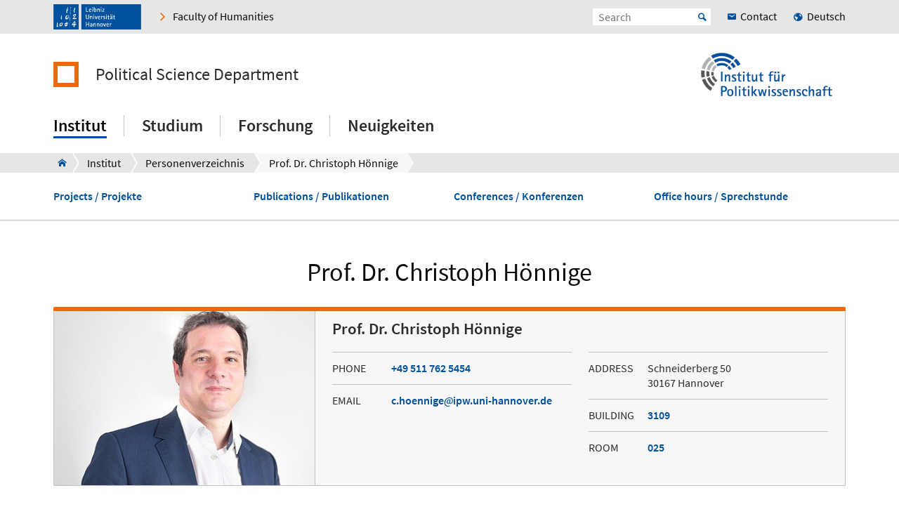

--- FILE ---
content_type: text/html; charset=utf-8
request_url: https://www.ipw.uni-hannover.de/en/institut/personenverzeichnis/christoph-hoennige
body_size: 13391
content:
<!DOCTYPE html>
<html xmlns="http://www.w3.org/1999/xhtml" xml:lang="en" lang="en" class="js pl">
<head>

<meta charset="utf-8">
<!-- 
	This website is powered by TYPO3 - inspiring people to share!
	TYPO3 is a free open source Content Management Framework initially created by Kasper Skaarhoj and licensed under GNU/GPL.
	TYPO3 is copyright 1998-2026 of Kasper Skaarhoj. Extensions are copyright of their respective owners.
	Information and contribution at https://typo3.org/
-->


<link rel="shortcut icon" href="/fileadmin/site-templates/logos/luh_logo_196.png" type="image/png">
<title>Prof. Dr. Christoph Hönnige  – Political Science Department – Leibniz University Hannover</title>
<meta name="generator" content="TYPO3 CMS" />
<meta name="robots" content="index,follow" />
<meta name="viewport" content="width=device-width, initial-scale=1.0" />
<meta property="og:site_name" content="Leibniz Universität Hannover" />
<meta name="twitter:card" content="summary" />


<link rel="stylesheet" type="text/css" href="/typo3temp/assets/css/c95887218e.css?1755787437" media="all">
<link rel="stylesheet" type="text/css" href="/typo3conf/ext/t3luhepv/Resources/Public/Css/t3luhepv-min.css?1765176835" media="all">
<link rel="stylesheet" type="text/css" href="/typo3conf/ext/t3luhpublications/Resources/Public/Css/t3luhpublications-min.css?1718704214" media="all">
<link rel="stylesheet" type="text/css" href="/typo3conf/ext/t3luhresprojects/Resources/Public/Css/t3luhresproject-min.css?1728387542" media="all">
<link rel="stylesheet" type="text/css" href="/typo3conf/ext/t3luhunisearch/Resources/Public/css/t3luhunisearch-min.css?1730111149" media="all">
<link rel="stylesheet" type="text/css" href="/typo3conf/ext/luh_website/Resources/Public/Build/Css/faculty_philosophie.min.css?1764766615" media="all">




<script src="/typo3conf/ext/luh_website/Resources/Public/Build/JavaScript/app.min.js?1764766615"></script>



<title>Prof. Dr. Christoph Hönnige&nbsp;&ndash;&nbsp;Political Science Department&nbsp;&ndash;&nbsp;Leibniz University Hannover</title>
<link rel="apple-touch-icon" href="/fileadmin/site-templates/logos/luh_logo_196.png">
<link rel="canonical" href="https://www.ipw.uni-hannover.de/en/institut/personenverzeichnis/christoph-hoennige"/>


<meta name="access" content="default">
</head>
<body>


<div class="off-canvas-wrapper">
	<div class="off-canvas-content" data-off-canvas-content>

		


		<div class="o-shaded">
			
	<div class="row c-topbar c-topbar--big" style="position: static">
		<div class="column c-topbar__element">
			

			
				
						<a href="http://www.uni-hannover.de" title="Leibniz Universität Hannover" class="c-topbar__item">
							<img class="c-logo__image" alt="Leibniz Universität Hannover" src="/typo3conf/ext/luh_website/Resources/Public/Images/Logo/luh_logo.svg" width="125" height="36" />
						</a>
					
			

			

			


	

			<a href="https://www.phil.uni-hannover.de/en/" class="c-link u-icon u-icon--arrow-right show-for-small-only c-topbar__item c-topbar__link c-topbar__link--theme">
				<span>
					Faculty
				</span>
			</a>

			<a href="https://www.phil.uni-hannover.de/en/" title="Faculty of Humanities" class="c-link u-icon u-icon--arrow-right show-for-medium c-topbar__item c-topbar__link c-topbar__link--theme">
				<span>Faculty of Humanities</span>
			</a>

		


			

			
		</div>

		<div class="columns shrink c-topbar__element c-topbar__element--right align-right">
			
				


		
				


    
        
            
                    <a href="/de/institut/personenverzeichnis/christoph-hoennige" role="menuitem" tabindex="0"
                       class="show-for-small-only c-link c-topbar__item
                c-topbar__item--align-right u-icon u-icon--earth2 c-topbar__link">Deutsch</a>
                
        
    

			
	
			

			
	<div class="c-topbar__item c-topbar__item--align-right" role="search">
		<form method="get" name="searchform" action="/en/search">

			<label for="search-open" class="c-searchbox__label c-topbar__link u-icon u-icon--search hide-for-medium" aria-label="Open search" tabindex="-1"></label>

			<input id="search-open" class="c-searchbox--icon" aria-label="Open search" type="checkbox">

			<div class="c-searchbox o-brand">
				<input class="c-searchbox__input searchfield t3luhunisearch_textfield"
				       placeholder="Search"
				       type="text"
				       name="tx_t3luhunisearch_search[input_name_searchstring]">
				<button type="submit" class="c-searchbox__button" aria-label="Suche starten">Start</button>
			</div>
		</form>
	</div>



			
				<a href="/en/institut/kontakt-und-anfahrt" class="c-link c-topbar__item c-topbar__item--align-right show-for-xlarge c-topbar__link c-link--contact"><span>Contact</span></a>
			

			


		
				


    
        
            
                    <a href="/de/institut/personenverzeichnis/christoph-hoennige" role="menuitem" tabindex="0"
                       class="show-for-medium c-link c-topbar__item
                c-topbar__item--align-right u-icon u-icon--earth2 c-topbar__link">Deutsch</a>
                
        
    

			
	
		</div>
	</div>

		</div>
	






		<header class="row">
	<div class="column small-12">
		<div class="c-header c-header--decentral">

			<div class="c-identity">
				
					<div class="c-identity__title small-order-2">
						
		<a href="/en/" class="c-identity__square c-identity__square--empty
			
			c-identity__square--hide">
		</a>
	



		<a href="/en/" class="c-identity__text">
			Political Science Department
		</a>
	

					</div>
				

				
					
	<a href="/en/" class="c-identity__logo small-order-1 xlarge-order-2">
		<img class="c-identity__image" title="Logo Political Science Department" alt="Logo Political Science Department" src="/fileadmin/site-templates/logos/ipw/ipw_logo.png" width="700" height="249" />
	</a>

				
			</div>

			<div class="c-header__menu">
				<a href="#" class="c-burger c-burger--decentral" data-toggle="offCanvas" aria-label="Open menu" tabindex="0">
	<svg role="img" shape-rendering="crispEdges">
		<use xlink:href="/typo3conf/ext/luh_website/Resources/Public/Images/Icon/menu7.svg#icon-menu7"></use>
	</svg>
</a>

				


		<nav class="c-navigation-main c-navigation-main--full-width">
			
	
		
			
					
							<div class="c-navigation-main__item is-first   c-navigation-main__item--is-active"
								 data-dropdown-trigger="main-navigation-1331" tabindex="0" aria-haspopup="true">
								<span class="c-navigation-main__link">Institut</span>
							</div>
							<div class="c-dropdown c-dropdown--menu o-shaded show-for-large" data-dropdown-selector="main-navigation-1331" aria-label="submenu">
								<div class="c-dropdown__container">
									<div class="c-section-menu__header">
										<div class="row c-section-menu__header-content">
											<div class="column medium-3 c-section-menu">
												<div class="c-dropdown__title">Institut</div>
											</div>
											<div class="column medium-3 c-section-menu">
												<a href="/en/institut" class="c-link--overview u-icon u-icon--stack-empty"><span>go to overview</span></a>
											</div>
											<div class="column medium-3 c-section-menu"></div>
											<div class="column medium-3 c-section-menu">
												<button class="c-button--close float-right" data-dropdown-close="main-navigation" tabindex="-1">
													Close menu
												</button>
											</div>
											<div class="c-section-menu__border"></div>
										</div>
									</div>

									<div class="row c-section-menu__content">
										
											
<div class="columns small-3 c-section-menu">
	
		
			<a href="/en/institut/personenverzeichnis" class="c-section-menu__link u-text--hyphens c-section-menu__link--is-active" tabindex="0">
				<span>Personenverzeichnis</span>
			</a>
		
	
		
	
		
	
		
	
		
			<a href="/en/institut/alumni" class="c-section-menu__link u-text--hyphens" tabindex="0">
				<span>Alumni</span>
			</a>
		
	
		
	
</div>
											
<div class="columns small-3 c-section-menu">
	
		
	
		
			<a href="/en/institut/vorstand" class="c-section-menu__link u-text--hyphens" tabindex="0">
				<span>Vorstand</span>
			</a>
		
	
		
	
		
	
		
	
		
			<a href="/en/institut/kontakt-und-anfahrt" class="c-section-menu__link u-text--hyphens" tabindex="0">
				<span>Kontakt und Anfahrt</span>
			</a>
		
	
</div>
											
<div class="columns small-3 c-section-menu">
	
		
	
		
	
		
			<a href="/en/institut/geschaeftszimmer" class="c-section-menu__link u-text--hyphens" tabindex="0">
				<span>Geschäftszimmer</span>
			</a>
		
	
		
	
		
	
		
	
</div>
											
<div class="columns small-3 c-section-menu">
	
		
	
		
	
		
	
		
			<a href="/en/institut/arbeitsbereiche" class="c-section-menu__link u-text--hyphens" tabindex="0">
				<span>Arbeitsbereiche</span>
			</a>
		
	
		
	
		
	
</div>
										
									</div>
								</div>
							</div>
						
				
		
			
					
							<div class="c-navigation-main__item    "
								 data-dropdown-trigger="main-navigation-5189" tabindex="0" aria-haspopup="true">
								<span class="c-navigation-main__link">Studium</span>
							</div>
							<div class="c-dropdown c-dropdown--menu o-shaded show-for-large" data-dropdown-selector="main-navigation-5189" aria-label="submenu">
								<div class="c-dropdown__container">
									<div class="c-section-menu__header">
										<div class="row c-section-menu__header-content">
											<div class="column medium-3 c-section-menu">
												<div class="c-dropdown__title">Studium</div>
											</div>
											<div class="column medium-3 c-section-menu">
												<a href="/en/studium" class="c-link--overview u-icon u-icon--stack-empty"><span>go to overview</span></a>
											</div>
											<div class="column medium-3 c-section-menu"></div>
											<div class="column medium-3 c-section-menu">
												<button class="c-button--close float-right" data-dropdown-close="main-navigation" tabindex="-1">
													Close menu
												</button>
											</div>
											<div class="c-section-menu__border"></div>
										</div>
									</div>

									<div class="row c-section-menu__content">
										
											
<div class="columns small-3 c-section-menu">
	
		
			<a href="/en/studium/umgang-mit-studienleistungsscheinen" class="c-section-menu__link u-text--hyphens" tabindex="0">
				<span>Umgang mit Studienleistungsscheinen</span>
			</a>
		
	
		
	
		
	
		
	
		
			<a href="/en/studium/studien-abschlussarbeiten" class="c-section-menu__link u-text--hyphens" tabindex="0">
				<span>Studien- &amp; Abschlussarbeiten</span>
			</a>
		
	
		
	
		
	
		
	
		
			<a href="/en/studium/fachrat-politik" class="c-section-menu__link u-text--hyphens" tabindex="0">
				<span>Fachrat Politik</span>
			</a>
		
	
		
	
		
	
		
	
</div>
											
<div class="columns small-3 c-section-menu">
	
		
	
		
			<a href="/en/studium/vor-dem-studium-studienwahl" class="c-section-menu__link u-text--hyphens" tabindex="0">
				<span>Vor dem Studium - Studienwahl</span>
			</a>
		
	
		
	
		
	
		
	
		
			<a href="/en/studium/lehrveranstaltungen" class="c-section-menu__link u-text--hyphens" tabindex="0">
				<span>Lehrveranstaltungen</span>
			</a>
		
	
		
	
		
	
		
	
		
			<a href="/en/studium/international" class="c-section-menu__link u-text--hyphens" tabindex="0">
				<span>International</span>
			</a>
		
	
		
	
		
	
</div>
											
<div class="columns small-3 c-section-menu">
	
		
	
		
	
		
			<a href="/en/studium/beratung-hilfe" class="c-section-menu__link u-text--hyphens" tabindex="0">
				<span>Beratung &amp; Hilfe</span>
			</a>
		
	
		
	
		
	
		
	
		
			<a href="/en/studium/studiengaenge-und-studienfaecher" class="c-section-menu__link u-text--hyphens" tabindex="0">
				<span>Studiengänge und Studienfächer</span>
			</a>
		
	
		
	
		
	
		
	
		
			<a href="/en/studium/statistik-mit-r" class="c-section-menu__link u-text--hyphens" tabindex="0">
				<span>Statistik mit R</span>
			</a>
		
	
		
	
</div>
											
<div class="columns small-3 c-section-menu">
	
		
	
		
	
		
	
		
			<a href="/en/studium/praktika" class="c-section-menu__link u-text--hyphens" tabindex="0">
				<span>Praktika</span>
			</a>
		
	
		
	
		
	
		
	
		
			<a href="/en/studium/start-ins-studium" class="c-section-menu__link u-text--hyphens" tabindex="0">
				<span>Start ins Studium</span>
			</a>
		
	
		
	
		
	
		
	
		
			<a href="/en/studium/basics-in-studying-and-teaching" class="c-section-menu__link u-text--hyphens" tabindex="0">
				<span>Basics in Studying and Teaching</span>
			</a>
		
	
</div>
										
									</div>
								</div>
							</div>
						
				
		
			
					
							<div class="c-navigation-main__item    "
								 data-dropdown-trigger="main-navigation-1278" tabindex="0" aria-haspopup="true">
								<span class="c-navigation-main__link">Forschung</span>
							</div>
							<div class="c-dropdown c-dropdown--menu o-shaded show-for-large" data-dropdown-selector="main-navigation-1278" aria-label="submenu">
								<div class="c-dropdown__container">
									<div class="c-section-menu__header">
										<div class="row c-section-menu__header-content">
											<div class="column medium-3 c-section-menu">
												<div class="c-dropdown__title">Forschung</div>
											</div>
											<div class="column medium-3 c-section-menu">
												<a href="/en/forschung" class="c-link--overview u-icon u-icon--stack-empty"><span>go to overview</span></a>
											</div>
											<div class="column medium-3 c-section-menu"></div>
											<div class="column medium-3 c-section-menu">
												<button class="c-button--close float-right" data-dropdown-close="main-navigation" tabindex="-1">
													Close menu
												</button>
											</div>
											<div class="c-section-menu__border"></div>
										</div>
									</div>

									<div class="row c-section-menu__content">
										
											
<div class="columns small-3 c-section-menu">
	
		
			<a href="/en/forschung/quantitative-methoden-der-politikwissenschaft" class="c-section-menu__link u-text--hyphens" tabindex="0">
				<span>Quantitative Methoden der Politikwissenschaft</span>
			</a>
		
	
		
	
		
	
		
	
		
			<a href="/en/forschung/europaeische-integration-und-internationale-beziehungen" class="c-section-menu__link u-text--hyphens" tabindex="0">
				<span>Europäische Integration und Internationale Beziehungen</span>
			</a>
		
	
		
	
</div>
											
<div class="columns small-3 c-section-menu">
	
		
	
		
			<a href="/en/forschung/politische-soziologie" class="c-section-menu__link u-text--hyphens" tabindex="0">
				<span>Politische Soziologie</span>
			</a>
		
	
		
	
		
	
		
	
		
			<a href="/en/forschung/didaktik-der-politischen-bildung" class="c-section-menu__link u-text--hyphens" tabindex="0">
				<span>Didaktik der Politischen Bildung</span>
			</a>
		
	
</div>
											
<div class="columns small-3 c-section-menu">
	
		
	
		
	
		
			<a href="/en/forschung/vergleichende-regierungslehre-und-politisches-system-deutschlands-comparative-and-german-politics" class="c-section-menu__link u-text--hyphens" tabindex="0">
				<span>Vergleichende Regierungslehre und Politisches System Deutschlands / Comparative and German Politics</span>
			</a>
		
	
		
	
		
	
		
	
</div>
											
<div class="columns small-3 c-section-menu">
	
		
	
		
	
		
	
		
			<a href="/en/forschung/politikfelder-und-politische-verwaltung" class="c-section-menu__link u-text--hyphens" tabindex="0">
				<span>Politikfelder und Politische Verwaltung</span>
			</a>
		
	
		
	
		
	
</div>
										
									</div>
								</div>
							</div>
						
				
		
			
					
							<div class="c-navigation-main__item  is-last  "
								 tabindex="0" aria-haspopup="true">
								<a href="/en/neuigkeiten" class="c-navigation-main__link">Neuigkeiten</a>
							</div>
						
				
		
		
			
		
			
		
			
		
			
		
	

		</nav>
	




			</div>
		</div>
	</div>
</header>
		
			
					



<div class="c-breadcrumb__wrap show-for-large">
    <div class="c-breadcrumb">
        <div class="row">
            <div class="column">
                <div class="c-breadcrumb-list">
                    <div class="c-breadcrumb-list__items">
                        <div class="c-breadcrumb-list__item c-breadcrumb-list__item--pre">&nbsp;</div>
                        <a href="/en/" class="c-breadcrumb-list__item c-breadcrumb-list__item--home show-for-large"><span class="c-breadcrumb-list__wrap u-icon u-icon--home2">IPW Institut für Politikwissenschaft</span></a>
                        
                            
                                    <a href="/en/institut"
                                       target=""
                                       class="c-breadcrumb-list__item"
                                       title="Institut">
                                        <span  class="c-breadcrumb-list__wrap">Institut</span>
                                    </a>
                                    
                                    
                                
                        
                            
                                    <a href="/en/institut/personenverzeichnis"
                                       target=""
                                       class="c-breadcrumb-list__item"
                                       title="Personenverzeichnis">
                                        <span  class="c-breadcrumb-list__wrap">Personenverzeichnis</span>
                                    </a>
                                    
                                    
                                
                        
                            
                                    <div class="c-breadcrumb-list__item">
                                        <span class="c-breadcrumb-list__wrap">Prof. Dr. Christoph Hönnige</span>
                                    </div>
                                
                        
                    </div>
                </div>
            </div>
        </div>
    </div>
					


	
		<div class="c-submenu">
			<div class="row">
				
<div class="columns small-3 c-submenu__column">
	
		
			<a href="/en/institut/personenverzeichnis/christoph-hoennige/projects-projekte" class="c-submenu__link u-text--hyphens">
				Projects / Projekte
			</a>
		
	
		
	
		
	
		
	
</div>
				
<div class="columns small-3 c-submenu__column">
	
		
	
		
			<a href="/en/institut/personenverzeichnis/christoph-hoennige/publications-publikationen" class="c-submenu__link u-text--hyphens">
				Publications / Publikationen
			</a>
		
	
		
	
		
	
</div>
				
<div class="columns small-3 c-submenu__column">
	
		
	
		
	
		
			<a href="/en/institut/personenverzeichnis/christoph-hoennige/conferences-konferenzen" class="c-submenu__link u-text--hyphens">
				Conferences / Konferenzen
			</a>
		
	
		
	
</div>
				
<div class="columns small-3 c-submenu__column">
	
		
	
		
	
		
	
		
			<a href="/en/institut/personenverzeichnis/christoph-hoennige/office-hours-sprechstunde" class="c-submenu__link u-text--hyphens">
				Office hours / Sprechstunde
			</a>
		
	
</div>
			</div>
		</div>
	


				</div>
			

		


			<main class="c-section__wrapper">
				
					

		
				
				
						
								<div id="c59621" class="c-section">
									<div class="row">
										<div class="column">
											
													

	


												
											
	<div class="tx-t3luhepv">
	
    
    
            
                <meta itemprop="datePublished" content="2026-01-21"/>
                <h1 class="c-headline c-headline--h1 u-text--hyphens">
                    


        <span class="pname">Prof. Dr. Christoph  Hönnige</span>
    

                </h1>
                
                        




<div class="c-card  c-card--contact  c-card--contact--image" data-mh="poc-box">
	
			<div class="c-card--contact__header-container c-card--contact__header-container--mobile">
				<div class="c-card--contact__image">
					
			
					<div data-responsive-image="1" class="">
						<img loading="lazy" data-src="/typo3temp/assets/_processed_/6/7/csm_b7813516760f5303390d4da1444aa22460646ea9-fp-3-2-0-0_a1db39fd96.jpg" />
						<img min-width="405" loading="lazy" data-src="/typo3temp/assets/_processed_/6/7/csm_b7813516760f5303390d4da1444aa22460646ea9-fp-3-2-0-0_2806277219.jpg" />
						





					</div>
				
		
				</div>

				    <div class="c-card--contact__header c-card--contact__header--desktop">
            

<div class="c-card--contact__text-wrapper c-card--contact__text-wrapper--header">
	<div class="c-card--contact__title">
		Prof. Dr. Christoph  Hönnige
	</div>
	
			<div class="c-card--contact__misc">
				
			</div>
		
</div>


        </div>




			</div>

			<div class="c-card--contact__content-container c-card--contact__content-container--mobile">
				
        <div class="c-card--contact__content">
            
	<div class="c-card--contact__text-wrapper c-card--contact__text-wrapper--content">
		<div class="c-card--contact__subtitle ">
			Phone
		</div>
		<div class="c-card--contact__misc ">
			

<a class="c-link c-link--inline" href="tel:+495117625454">+49 511 762 5454</a>
		</div>
	</div>


            

            

            
	<div class="c-card--contact__text-wrapper c-card--contact__text-wrapper--content">
		<div class="c-card--contact__subtitle ">
			Email
		</div>
		<div class="c-card--contact__misc ">
			
<a class="c-link c-link--inline" href="javascript:linkTo_UnCryptMailto(%27nbjmup%2Bd%5C%2FipfoojhfAjqx%5C%2Fvoj.iboopwfs%5C%2Fef%27);">c.hoennige<i class="fa-fa" aria-hidden="true"></i>ipw.uni-hannover.de
</a>



		</div>
	</div>


            


            

		<div class="c-card--contact__text-wrapper c-card--contact__text-wrapper--content">
			<div class="c-card--contact__subtitle ">
				Address
			</div>
			<div class="c-card--contact__misc ">
				Schneiderberg 50<br/>
30167 Hannover
			</div>
		</div>
	



            
	<div class="c-card--contact__text-wrapper c-card--contact__text-wrapper--content">
		<div class="c-card--contact__subtitle ">
			Building
		</div>
		<div class="c-card--contact__misc ">
			<a class="c-link c-link--inline" target="_blank" href="https://info.cafm.uni-hannover.de/building/3109">3109</a>
		</div>
	</div>


            
	<div class="c-card--contact__text-wrapper c-card--contact__text-wrapper--content">
		<div class="c-card--contact__subtitle ">
			Room
		</div>
		<div class="c-card--contact__misc ">
			<a class="c-link c-link--inline" target="_blank" href="https://info.cafm.uni-hannover.de/room/3109/025">025</a>
		</div>
	</div>

            


        </div>
    
			</div>
		

	
			<div class="c-card--contact__image c-card--contact__image--desktop">
				
			
					<div data-responsive-image="1" class="">
						<img loading="lazy" data-src="/typo3temp/assets/_processed_/6/7/csm_b7813516760f5303390d4da1444aa22460646ea9-fp-3-2-0-0_a1db39fd96.jpg" />
						<img min-width="405" loading="lazy" data-src="/typo3temp/assets/_processed_/6/7/csm_b7813516760f5303390d4da1444aa22460646ea9-fp-3-2-0-0_2806277219.jpg" />
						





					</div>
				
		
			</div>

			<div class="c-card--contact__container c-card--contact__container--desktop">
				<div class="c-card--contact__header-container c-card--contact__header-container--columns">
					    <div class="c-card--contact__header c-card--contact__header--desktop">
            

<div class="c-card--contact__text-wrapper c-card--contact__text-wrapper--header">
	<div class="c-card--contact__title">
		Prof. Dr. Christoph  Hönnige
	</div>
	
			<div class="c-card--contact__misc">
				
			</div>
		
</div>


        </div>




				</div>

				<div class="c-card--contact__content-container c-card--contact__content-container--columns">
					
        <div class="c-card--contact__content c-card--contact__content--desktop">
            
	<div class="c-card--contact__text-wrapper c-card--contact__text-wrapper--content">
		<div class="c-card--contact__subtitle c-card--contact__subtitle--indented">
			Phone
		</div>
		<div class="c-card--contact__misc c-card--contact__misc--indented">
			

<a class="c-link c-link--inline" href="tel:+495117625454">+49 511 762 5454</a>
		</div>
	</div>


            

            

            
	<div class="c-card--contact__text-wrapper c-card--contact__text-wrapper--content">
		<div class="c-card--contact__subtitle c-card--contact__subtitle--indented">
			Email
		</div>
		<div class="c-card--contact__misc c-card--contact__misc">
			
<a class="c-link c-link--inline" href="javascript:linkTo_UnCryptMailto(%27nbjmup%2Bd%5C%2FipfoojhfAjqx%5C%2Fvoj.iboopwfs%5C%2Fef%27);">c.hoennige<i class="fa-fa" aria-hidden="true"></i>ipw.uni-hannover.de
</a>



		</div>
	</div>


            

        </div>

        <div class="c-card--contact__content">
            

		<div class="c-card--contact__text-wrapper c-card--contact__text-wrapper--content">
			<div class="c-card--contact__subtitle c-card--contact__subtitle--indented">
				Address
			</div>
			<div class="c-card--contact__misc c-card--contact__misc--indented">
				Schneiderberg 50<br/>
30167 Hannover
			</div>
		</div>
	



            
	<div class="c-card--contact__text-wrapper c-card--contact__text-wrapper--content">
		<div class="c-card--contact__subtitle c-card--contact__subtitle--indented">
			Building
		</div>
		<div class="c-card--contact__misc c-card--contact__misc--indented">
			<a class="c-link c-link--inline" target="_blank" href="https://info.cafm.uni-hannover.de/building/3109">3109</a>
		</div>
	</div>


            
	<div class="c-card--contact__text-wrapper c-card--contact__text-wrapper--content">
		<div class="c-card--contact__subtitle c-card--contact__subtitle--indented">
			Room
		</div>
		<div class="c-card--contact__misc c-card--contact__misc--indented">
			<a class="c-link c-link--inline" target="_blank" href="https://info.cafm.uni-hannover.de/room/3109/025">025</a>
		</div>
	</div>

            

        </div>
    
				</div>
			</div>
		
</div>


		

		

		
	
                    
                




    <div class="u-section-margin"></div>
    <div class="tx-t3luhepvroles-role-org-card c-card c-card--text">
        <div class="tx-t3luhepvroles-role-org-card-title c-card__text-content">
            <div class="tx-t3luhepvroles-role-org-card-title-text c-card--contact__title">
                Positions
            </div>
        </div>
        <div class="tx-t3luhepvroles-role-org-card-content c-card__text-content">
            
                
                        
                            
<div class="tx-t3luhepvroles-role-org-card-contentwrapper c-card__text-content">
    <div class="tx-t3luhepvroles-role-org-card-rolename">
        <div class="c-card--contact__subtitle u-text--hyphens">
            Chairperson of the Examination Board
        </div>
        

        


        
                
            

    </div>
    <div class="tx-t3luhepvroles-role-org-card-orgname c-card--contact__misc u-text--hyphens">
        Joint Examination Board Political Science (Bachelor of Arts &amp; Master of Arts)
    </div>
</div>
                        
                    
            
                
                        
                            
<div class="tx-t3luhepvroles-role-org-card-contentwrapper c-card__text-content">
    <div class="tx-t3luhepvroles-role-org-card-rolename">
        <div class="c-card--contact__subtitle u-text--hyphens">
            Executive Board
        </div>
        

        


        
                
            

    </div>
    <div class="tx-t3luhepvroles-role-org-card-orgname c-card--contact__misc u-text--hyphens">
        Institute of Political Science
    </div>
</div>
                        
                    
            
                
                        
                            
<div class="tx-t3luhepvroles-role-org-card-contentwrapper c-card__text-content">
    <div class="tx-t3luhepvroles-role-org-card-rolename">
        <div class="c-card--contact__subtitle u-text--hyphens">
            Deputy Head
        </div>
        

        


        
                
            

    </div>
    <div class="tx-t3luhepvroles-role-org-card-orgname c-card--contact__misc u-text--hyphens">
        Institute of Political Science
    </div>
</div>
                        
                    
            
                
                        
                            
<div class="tx-t3luhepvroles-role-org-card-contentwrapper c-card__text-content">
    <div class="tx-t3luhepvroles-role-org-card-rolename">
        <div class="c-card--contact__subtitle u-text--hyphens">
            Deputy Management
        </div>
        

        


        
                
            

    </div>
    <div class="tx-t3luhepvroles-role-org-card-orgname c-card--contact__misc u-text--hyphens">
        Institute of Political Science
    </div>
</div>
                        
                    
            
                
                        
                            
<div class="tx-t3luhepvroles-role-org-card-contentwrapper c-card__text-content">
    <div class="tx-t3luhepvroles-role-org-card-rolename">
        <div class="c-card--contact__subtitle u-text--hyphens">
            Representatives for Professors
        </div>
        

        


        
                
            

    </div>
    <div class="tx-t3luhepvroles-role-org-card-orgname c-card--contact__misc u-text--hyphens">
        Joint Examination Board Political Science (Bachelor of Arts &amp; Master of Arts)
    </div>
</div>
                        
                    
            
                
                        
                            
<div class="tx-t3luhepvroles-role-org-card-contentwrapper c-card__text-content">
    <div class="tx-t3luhepvroles-role-org-card-rolename">
        <div class="c-card--contact__subtitle u-text--hyphens">
            Deputy Representatives for Professors
        </div>
        

        


        
                
            

    </div>
    <div class="tx-t3luhepvroles-role-org-card-orgname c-card--contact__misc u-text--hyphens">
        Faculty Council, Faculty of Humanities
    </div>
</div>
                        
                    
            
                
                        
                            
<div class="tx-t3luhepvroles-role-org-card-contentwrapper c-card__text-content">
    <div class="tx-t3luhepvroles-role-org-card-rolename">
        <div class="c-card--contact__subtitle u-text--hyphens">
            Professors
        </div>
        

        


        
                
            

    </div>
    <div class="tx-t3luhepvroles-role-org-card-orgname c-card--contact__misc u-text--hyphens">
        Institute of Political Science
    </div>
</div>
                        
                    
            
        </div>
    </div>


                
                    


                
            
        

</div>


											


										</div>
									</div>
								</div>
							
					
			

	



		
		
				<div id="c59617" class="c-section">
				
	
			
					<div class="c-section c-section--bg-color">
				
		

	<div class="row">
		<div class="column">
			
				
			
			
				

		
				<div id="c59616" class="c-section__element">
					
							<div class="c-headline__equalizer" data-mh="ce-headline-59617">
								

	


							</div>
						
					
	
		<div class="row align-center c-section__grid-indent" >
			
				
						<div class="small-12 medium-8 column c-section-grid__column">
							
								

		
				<div id="c59615" class="c-section__element">
					
							<div class="c-headline__equalizer" data-mh="ce-headline-59616">
								

	
		
				
			

		

		<h2 class="c-headline c-headline--h2 u-text--hyphens" style="text-transform: uppercase">

        Research and Teaching Focus
    </h2>
	


		

		




		
				
			
	


							</div>
						
					
	<div class="c-text-media
">
		





















		
			<div class="c-text-media__text">
				<p>I am holding the Chair for Comparative and German Politics at the Leibniz University Hanover. After having graduated from the University of Konstanz, I received my PhD (supervisors Herbert Döring and André Kaiser) from the University of Potsdam. Before being appointed Chair in Hanover I was Associate Professor for German Politics at the Georg-August-University Göttingen and Assistant Professor for Comparative and German Politics at the University of Kaiserslautern.</p>
<p>My research focuses on three aspects: (1) <em>Judicial Politics</em> in comparative perspective and the German Federal Constitutional Court, (2) expert consultation and decision-making in <em>Legislative Politics</em> and (3) <em>Higher Education</em> with a focus on ethics, administration and student behavior. In all research fields I analyze the impact of institutional rules on individual behavior and the behavior of groups. I also analyse trust of individuals in institutions and decision-making procedures.&nbsp;</p><ul> 	<li>Comparative Politics</li> 	<li>Judicial Politics</li> 	<li>Legislative Politics</li> 	<li>Higher Education</li> </ul><p>I am also associated at the <a href="https://www.lcss.uni-hannover.de/en" target="_blank">Leibniz Center for Science and Society</a> (LCSS) and the <a href="https://www.cinc.uni-hannover.de/en/cinc/" target="_blank">Center for Inclusive Citizenship</a> (CINC).</p>
<p>ORCID ID: <a href="https://orcid.org/0000-0001-7596-4363" title="Orcid" target="_blank" class="c-link c-link--extern" rel="noreferrer">https://orcid.org/0000-0001-7596-4363</a></p>
<p>&nbsp;</p>
			</div>
		
	</div>

					


				</div>
			

	


							
						</div>
					
			
		</div>
	

					


				</div>
			

	


			
		</div>
	</div>
	</div>

				


				</div>
			
	



		
				
				
						
								<div id="c59614" class="c-section">
									<div class="row">
										<div class="column">
											
													

	


												
											
	
		<div class="row align-center c-section__grid-indent" >
			
				
						<div class="small-12 medium-8 column c-section-grid__column">
							
								

		
				<div id="c59613" class="c-section__element">
					
							<div class="c-headline__equalizer" data-mh="ce-headline-59614">
								

	
		
				
			

		

		<h2 class="c-headline c-headline--h2 u-text--hyphens" style="text-transform: uppercase">

        Curriculum Vitae
    </h2>
	


		

		




		
				
			
	


							</div>
						
					
    
        <ul class="accordion c-accordion" data-accordion data-allow-all-closed="true" data-slide-speed="0" data-multi-expand="true" data-deep-link="true" data-update-history="false" data-deep-link-smudge="false" data-deep-link-smudge-delay="0">
            


	<li  class="accordion-item c-accordion__item" data-accordion-item>
		<a href="#c59612" class="accordion-title c-accordion__headline c-headline--medium u-text--hyphens">Previous Positions</a>

		<div id="c59612" class="accordion-content c-accordion__content" data-tab-content>
			

		
				<div id="c59611" class="c-section__element">
					
							<div class="c-headline__equalizer" data-mh="ce-headline-59612">
								

	


							</div>
						
					
	<div class="c-text-media
">
		





















		
			<div class="c-text-media__text">
				<p>Since 9/2014<br> Leibniz University Hanover<br> Chair (W3) for Comparative and German Politics</p>
<p>9/2011 – 9/2014<br> University of Göttingen<br> Associate Professor (W2) for German Politics</p>
<p>9/2010-3/2011<br> University of Greifswald<br> Chair (W3) for Comparative Politics (pro tempore)</p>
<p>4-9/2010<br> University of Göttingen<br> Associate Professur&nbsp;(W2) for German Politics (pro tempore)</p>
<p>09-10/2009<br> Sciences Po Bordeaux<br> Professeur invité</p>
<p>03/2008 – 8/2011<br> University of Kaiserslautern<br> Assistant Professor (W1) for German and Comparative Politics</p>
<p>1/2002 – 7/2007<br> University of Potsdam<br> Lecturer at the Chair for Comparative Politics (Herbert Döring/Steffen Ganghof)</p>
<p>10/1999 – 12/2001<br> University of Konstanz<br> Student Assistant and Tutor at the Chairs for Regional and Local Politics&nbsp;(André Kaiser, Klaus Simon, Hiltrud Nassmacher, Hans F. Illy)</p>
			</div>
		
	</div>

					


				</div>
			

	


		</div>
	</li>





	<li  class="accordion-item c-accordion__item" data-accordion-item>
		<a href="#c59610" class="accordion-title c-accordion__headline c-headline--medium u-text--hyphens">Education</a>

		<div id="c59610" class="accordion-content c-accordion__content" data-tab-content>
			

		
				<div id="c59609" class="c-section__element">
					
							<div class="c-headline__equalizer" data-mh="ce-headline-59610">
								

	


							</div>
						
					
	<div class="c-text-media
">
		





















		
			<div class="c-text-media__text">
				<p>2006<br> PhD University of Potsdam (Supervisors: Herbert Döring, André Kaiser)
</p>
<p>2002<br> Diplom-Verwaltungswissenschaften <br>Political Science BA/MA: University of Konstanz </p>
			</div>
		
	</div>

					


				</div>
			

	


		</div>
	</li>





	<li  class="accordion-item c-accordion__item" data-accordion-item>
		<a href="#c59608" class="accordion-title c-accordion__headline c-headline--medium u-text--hyphens">Teaching Profile</a>

		<div id="c59608" class="accordion-content c-accordion__content" data-tab-content>
			

		
				<div id="c59607" class="c-section__element">
					
							<div class="c-headline__equalizer" data-mh="ce-headline-59608">
								

	


							</div>
						
					
	<div class="c-text-media
">
		





















		
			<div class="c-text-media__text">
				<p>Mein Lehrprofil umfasst aktuell die folgenden Kurse:
</p>
<p><b>Bachelor / Vorlesungen</b>
</p>
<p><i>Einführung in die&nbsp;Methoden der Politikwissenschaft (BA&nbsp;</i><i>Vorlesung</i><i>), 2 SWS, (</i><i>Modul&nbsp;</i><i>BM ME)</i>
</p>
<p>Die Vorlesung führt in die Logik politikwissenschaftlicher Forschung ein und stellt grundlegende quantitative und qualitative Methoden zur Durchführung theoriegeleiteter empirischer Forschung vor. Dabei geht es insbesondere um die Formulierung der Forschungsfrage, Herleitung und Spezifikation theoretischer Erwartungen, Operationalisierung und Messung von Konzepten, Daten- und Fallauswahl sowie die Wahl einer angemessenen Methodik. Ebenso werden Techniken wissenschaftlichen Arbeitens vorgestellt. Anhand dieser Aspekte werden auf Grundlage des Lehrbuchs die Vorzüge und Nachteile verschiedener politikwissenschaftlicher Beispieltexte besprochen. Die Vorlesung ist die methodisch-technische Grundlage für das gesamte politikwissenschaftliche Studium und die fachliche Voraussetzung für das erfolgreiche Absolvieren des Studiums. Sie ist konzeptionell mit den Seminaren des Einführungsmoduls und deren Tutorate verzahnt. Als Lehrbuch dient:&nbsp;<i>Panke, Diana (2018): Research Design and Method Selection, Making Good Choices in the Social Sciences, Sage&nbsp;</i>
</p>
<p>&nbsp;</p>
<p><i>Einführung in die vergleichende Politikwissenschaft (BA&nbsp;</i><i>Vorlesung</i><i>), 2 SWS,&nbsp;</i><i>(</i><i>Modul&nbsp;</i><i>BM3)</i>
</p>
<p>&nbsp;Die Vorlesung behandelt den Unterschied zwischen autoritären und demokratischen Formen politischer Herrschaft und die Variation politischer Institutionen in demokratischen Systemen. Einen Schwerpunkt bildet der Einfluss institutioneller Strukturen auf die Ermöglichung oder Blockade staatlicher Handlungsprogramme. Die Vorlesung führt in die Methoden des Ländervergleichs ein und vermittelt einen Überblick über die für den Ländervergleich relevanten Datensätze. Als empirische Inhalte werden ausgewählte Länder oder Ländergruppen sowie ausgewählte Sachpolitiken in verschiedenen Ländern behandelt. Als Lehrbuch dient: <i>Clark, William/Golder, Matt/Golder, Sona (2017): Principles of Comparative Politics, CQ Press.</i>
</p>
<p>&nbsp;</p>
<p><i>Übung zur Vorlesung: Einführung in die vergleichende Politikwissenschaft (BA Seminar), 2 SWS,&nbsp;</i><i>(</i><i>Modul&nbsp;</i><i>BM3)</i>
</p>
<p>Die Übung vertieft die Inhalte der Vorlesungen „Einführung in die vergleichende Politikwissenschaft“ sowie „Einführung in das politische System Deutschlands“. Sie dient auch zur Klausurvorbereitung der Modulprüfung BM3. Es werden offene Fragen beantwortet sowie ausgewählte Analyse- und Messkonzepte vertieft und eingeübt. Dazu zählen z.B. Koalitionsbildungstheorien, die effektive Parteienzahl, elektorale Disproportionalität etc. Als Lehrbuch dient:&nbsp;<i>Clark, William/Golder, Matt/Golder, Sona (2017): Principles of Comparative Politics, CQ Press.</i>
</p>
<p>&nbsp;</p>
<p><i>Einführungsvorlesung in das Politische System Deutschlands&nbsp;(BA Vorlesung), 2 SWS (Modul BM3)</i>
</p>
<p>Diese Vorlesung wird charakteristische Merkmale der Bundesrepublik Deutschland in Bezug auf die in den übrigen Demokratien der Gegenwart zu beobachtenden Strukturen, Prozesse und Politikinhalte beleuchten. Bezüglich der Strukturen werden u.a. Wahlrecht, Parteiensystem, Parlament, Regierung und Verfassungsgerichtsbarkeit im Mittelpunkt stehen. Bezüglich von Prozessen analysieren wir exemplarisch Schlichtungsverfahren zwischen den beiden Kammern des Parlaments unter besonderer Berücksichtigung der Aufstellung des Staatsbudgets und der Verabschiedung von Steuerreformen. Als Lehrbuch dient:<i> Rudzio, Wolfgang (2019): Das politische System der Bundesrepublik Deutschlands. Eine Einführung, Springer VS.&nbsp;</i>
</p>
<p>&nbsp;</p>
<p><b>Bachelor / Seminare</b>
</p>
<p><i>Forschungslogik und Forschungsdesign (BA Seminar), 2 SWS (Modul VM ME)</i>
</p>
<p>Der Kurs Forschungslogik hat zum Ziel eine Übersicht über den Aufbau der politikwissenschaftlichen Forschungslogik zu geben. Er behandelt alle Aspekte des Forschungsdesigns von der Fragestellung, theoriegeleitete Hypothesenbildung, Wahl des Untersuchungsdesigns, Operationalisierung sowie empirische Messung. Dabei werden sowohl qualitative wie auch quantitative Designs einschließlich deren Vorzüge und Nachteile bei verschiedenen Zielsetzungen besprochen. Im Kurs wir auch die Replikation einer bestehenden Studie durchgeführt. Als Lehrbuch dient:&nbsp;<i>Gschwend, Thomas/Schimmelfennig, Frank (2007): Forschungsdesign in der Politikwissenschaft. Probleme, Strategien, Anwendungen. Frankfurt: Campus&nbsp;</i>
</p>
<p>&nbsp;</p>
<p><i>Vetopunkte und Agendasetzungsmacht (BA Seminar), 2 SWS (</i><i>Modul VM3)</i>
</p>
<p>Der Kurs untersucht aus rational choice institutionalistischer Perspektive die vermuteten Effekte verschiedener Institutionen auf die Handlungsspielräume innerhalb eines politischen Systems. Unter welchen Bedingungen stellen beispielsweise zweite Kammern, Referenden oder Verfassungsgerichte Vetopunkte dar? Kann eine Regierung dem durch besondere Agendasetzungsrechte entgegensteuern? Welche Rolle spielt die Zusammensetzung der Regierung als Mehrheits-, Koalitions- oder Minderheitsregierung? Zu Beantwortung dieser Fragen werden gängige Theorien über die Funktionsweise von politischen Systemen wie Vetospieleransatz, Vetopunkteansatz und Mehrheits- und Konsensdemokratien herangezogen. Das Ziel des Kurses ist es, die Studenten mit theoretischem und handwerklichem Wissen auszustatten. Sie sollen in der Lage sein, die Auswirkungen bestimmter institutioneller Konfigurationen in Verbindung mit den Präferenzen von Akteuren zu verstehen und lernen, mit theoretisch und empirisch anspruchsvoller Lektüre umzugehen.
</p>
<p>&nbsp;</p>
<p><i>Mechanismen im deutschen Regierungssystem (BA Seminar), 2 SWS (</i><i>Modul VM3)</i>
</p>
<p>Dieses Seminar vertieft charakteristische Merkmale der Bundesrepublik Deutschland in Bezug unter Berücksichtigung des Rational Choice institutionalistischen Theoriegebäudes. Bezüglich der Strukturen werden u.a. Parteiensystem, Parlament, Regierung Ministerien, und Verfassungsgerichtsbarkeit im Mittelpunkt stehen. Bezüglich von Prozessen analysieren wir exemplarisch Schlichtungsverfahren zwischen den beiden Kammern des Parlaments. Als Grundlage dient: <i>Manow, Philip/Ganghof, Steffen (2005): Mechanismen deutscher Politik, Mechanismen der Politik - Strategische Interaktion im deutschen Regierungssystem. Frankfurt (Main): Campus sowie&nbsp;Burkhard, Simone/Lehnert, Matthias (2008):&nbsp;Between Consensus and Conflict. Law-Making Processes in Germany,&nbsp;Special Issue, German Politics 17/2</i>
</p>
<p>&nbsp;</p>
<p><i>Das Politische System der Europäischen Union (BA Seminar), 2 SWS&nbsp;(Modul VM3)</i>
</p>
<p>Die Europäische Union hat sich in den letzten Jahren beständig weiterentwickelt und nimmt in vielen Bereichen einen immer stärkeren Einfluss auf die nationale Politik und unser alltägliches Leben. Das Ziel dieses Kurses ist es deshalb zu untersuchen, was die Integration vorantreibt und wie die institutionelle Zusammenarbeit funktioniert. Dazu werden sowohl klassische Ansätze herangezogen, als auch neuere Theorien. Die Spannbreite der betrachteten Themen reicht dabei von der Analyse des Entscheidungsverhaltens der wichtigsten Institutionen Rat, Kommission, Parlament und Europäischer Gerichtshof bis zur Osterweiterung der EU. Auch sollen das viel beschriebene demokratischen Defizit der Union und die Mitwirkungsmöglichkeiten der Bürger untersucht werden. Mit diesem Rahmen wird dann die Politikgestaltung in verschiedenen Bereichen analysiert. Anhand der Fragestellungen soll den Studierenden eine Einführung in die Methoden und Arbeitsweisen der vergleichenden Politikwissenschaft gegeben werden. Als Lehrbuch wird verwendet: <i>Hix, Simon/Hoyland, Bjorn (2011): The Political System of the European Union, Houndsmills Basingstoke: Palgrave&nbsp;</i>
</p>
<p>&nbsp;</p>
<p><b>Master</b>
</p>
<p><i>Innerparteilicher Dissens, Fraktionsdisziplin und Agendakontrolle&nbsp;(MA seminar), 2 SWS (</i><i>Modul MIV)</i>
</p>
<p> Im internationalen Vergleich ausgewählter parlamentarischer und präsidentieller Demokratien nach der Wende von 1989 unternimmt dieses Seminar eine Bestandsaufnahme der Instrumente zur Sicherung von Abstimmungsdisziplin angesichts inkohärenter Fraktionen in Parlamenten. Dabei liegt der Schwerpunkt auf der empirischen Überprüfung handlungs- und entscheidungstheoretischer Annahmen. Es wird sich u. a. zeigen, dass Bundeskanzler Schröders kontrovers beurteilte Verknüpfung der Vertrauensfrage mit der Abstimmung über den Afghanistaneinsatz der Bundeswehr als Instrument zur Erzwingung von Fraktionsdisziplin in allen parlamentarischen Demokratien verbreitet ist.&nbsp;
</p>
<p>&nbsp;</p>
<p><i>Bundesländer im Vergleich (MA seminar), 4 SWS, Lehrforschungsseminar (Modul MIV)</i>
</p>
<p>Das Seminar analysiert in theoriegeleiteter und quantitativer Hinsicht die institutionellen Strukturen der deutschen Bundesländer im Vergleich basierend auf dem Konzept der Mehrheits- und Konsensdemokratie. Das Modul besteht aus 2 Kursen. Im Wintersemester ein Lektürekurs, im Sommersemester die Durchführung einer eigenen Forschungsleistung. Das Modul kann nur durch den Besuch beider Teilseminare abgeschlossen werden. Als Lehrbücher werden verwendet: <i>Freitag, Markus/Vatter, Adrian (2008): Die Demokratien der deutschen Bundesländer. Politische Institutionen im Vergleich, Opladen und Farmington Hills: Barbara Budrich, </i>sowie<i> Lijphart, Arend (2012): Patterns of Democracy: Government Forms and Performance in Thirty-Six Countries, Yale: Yale University Press.</i>
</p>
<p>&nbsp;</p>
<p><i>Deutsche Gesetzgebung im Vergleich&nbsp;(MA seminar), 4 SWS, Lehrforschungsseminar (</i><i>Modul MIV)</i>
</p>
<p>Das Seminar vertieft die im BA Studium erworbenen Kenntnisse zum Regierungssystem der Bundesrepublik Deutschland anhand einer Analyse wesentlicher Aspekte der Gesetzgebung. Es werden Akteure und Institutionen zur Erklärung von Policy-Outputs herangezogen. Dazu werden theoretische Modelle benutzt und zur empirischen Überprüfung Regressionen herangezogen. Das Seminar findet in zwei Teilen statt. Wesentliche empirische Grundlage ist der GESTA Datensatz zum Stand der Gesetzgebung. Es werden einzelne auf dem Datensatz basierende Studien repliziert und eigene Forschung durchgeführt. Einführende Literatur:&nbsp;<i>Burkhard, Simone/Lehnert, Matthias (2008):&nbsp;Between Consensus and Conflict. Law-Making Processes in Germany,&nbsp;Special Issue, German Politics 17/2</i>
</p>
<p>&nbsp;</p>
<p><i>Räumliche Modelle in der Politikwissenschaft (MA seminar), 2 SWS (Modul MV)</i>
</p>
<p>Räumliche Modelle sind in der Vergleichenden Regierungslehre weit verbreitet. Dieser Kurs führt nochmals kurz in die Logik und die Variation dieser Modelle ein und bespricht dann anhand ausgewählter Institutionen die Nutzung dieser Modelle an einzelnen Artikeln. Der Kurs ist insbesondere für Studierende geeignet, die im Bereich Vergleich oder BRD ihre Abschlussarbeit schreiben und hierfür diese Modelle nutzen wollen.&nbsp;
</p>
<p>&nbsp;</p>
<p><i>Kolloquium zur Bachelor-und Masterarbeit, 2 SWS (Modul MVI)</i>
</p>
<p>In diesem Kolloquium besteht für BA und MA Absolventen die Möglichkeit, ihre eigenen Projekte vorzustellen und der Diskussion ihrer Kollegen auszusetzen. Andererseits geht es darum, auf Vorschlag der Teilnehmer neuere und neueste Theorieentwicklungen, die für bestimme Forschungsprojekte wegweisend sein könnten, an Hand von Texten kennenzulernen und durchzudiskutieren. Als Lehrbuch dient: <i>Plümper, Thomas (2012):&nbsp;Effizient Schreiben. Leitfaden Zum Verfassen von Qualifizierungsarbeiten Und Wissenschaftlichen Texten. München: Oldenbourg</i></p>
			</div>
		
	</div>

					


				</div>
			

	


		</div>
	</li>



        </ul>
    

					


				</div>
			

	


							
						</div>
					
			
		</div>
	

											


										</div>
									</div>
								</div>
							
					
			

	



		
		
				<div id="c59604" class="c-section">
				
	
			
					<div class="c-section c-section--bg-gray">
				
		

	<div class="row">
		<div class="column">
			
				
			
			
				

		
				<div id="c59603" class="c-section__element">
					
							<div class="c-headline__equalizer" data-mh="ce-headline-59604">
								

	


							</div>
						
					
	
		<div class="row align-center c-section__grid-indent" >
			
				
						<div class="small-12 medium-8 column c-section-grid__column">
							
								

		
				<div id="c125127" class="c-section__element">
					
							<div class="c-headline__equalizer" data-mh="ce-headline-59603">
								

	
		
				
			

		

		<h2 class="c-headline c-headline--h2 u-text--hyphens" style="text-transform: uppercase">

        Aktuelle Lehrveranstaltungen
    </h2>
	


		

		




		
				
			
	


							</div>
						
					
	<div class="c-text-media
">
		





















		
			<div class="c-text-media__text">
				<p>Aktuelle Lehrveranstaltungen im Sommer 2023 sind:</p><ul> 	<li>BM3: Einführungsvorlesung Das Politische System Deutschlands, Do, 8-10</li> 	<li>BM3: Einführungsvorlesung Vergleichende Politikwissenschaft, Fr, 8-10</li> 	<li>MK: Kolloquium zur Bachelor- und Masterarbeit, Fr 10-12</li> 	<li>VM3: Vetospieler im Vergleich, Do&nbsp;10-12</li> </ul><p>Bitte beachten Sie. Diese Veranstaltungen werden in Präsenz stattfinden. Nähere Infos finden Sie dann über StudIP. Kursbeschreibungen finden Sie im Online Vorlesungsverzeichnis und grundsätzliche Hinweise auf dieser Seite unter <em>Teaching Profile</em>.</p>
			</div>
		
	</div>

					


				</div>
			

	


							
						</div>
					
			
		</div>
	

					


				</div>
			

	


			
		</div>
	</div>
	</div>

				


				</div>
			
	



		
		
				<div id="c59601" class="c-section">
				
	
			
					<div class="c-section c-section--highlight">
				
		

	<div class="row">
		<div class="column">
			
				
			
			
				

		
				<div id="c59600" class="c-section__element">
					
							<div class="c-headline__equalizer" data-mh="ce-headline-59601">
								

	


							</div>
						
					
	
			
			<div class="row small-up-1 medium-up-2 large-up-4 c-section-grid__column-wrap--on-medium" data-equalizer
				 data-equalize-on="medium">
				
	
		<div class="column c-section-grid__column c-section-grid__column--on-medium">

			
					
						<a href="/en/institut/personenverzeichnis/christoph-hoennige/projects-projekte" data-equalizer-watch="1" class="c-card c-card--teaser c-card--linked"><div class="c-card--teaser__contentwrap align-self-bottom">
		
			<div class="c-card--teaser__prefix u-text--hyphens">

        Projekte
    </div>
		
		
				<div class="c-card--teaser__text u-text--hyphens">
			
		

        Projects
    
		</div>
	</div></a>
					
				

		</div>
	
		<div class="column c-section-grid__column c-section-grid__column--on-medium">

			
					
						<a href="/en/institut/personenverzeichnis/christoph-hoennige/publications-publikationen" data-equalizer-watch="1" class="c-card c-card--teaser c-card--linked"><div class="c-card--teaser__contentwrap align-self-bottom">
		
			<div class="c-card--teaser__prefix u-text--hyphens">

        Publikationen & Medien
    </div>
		
		
				<div class="c-card--teaser__text u-text--hyphens">
			
		

        Publications & Media
    
		</div>
	</div></a>
					
				

		</div>
	
		<div class="column c-section-grid__column c-section-grid__column--on-medium">

			
					
						<a href="/en/institut/personenverzeichnis/christoph-hoennige/conferences-konferenzen" data-equalizer-watch="1" class="c-card c-card--teaser c-card--linked"><div class="c-card--teaser__contentwrap align-self-bottom">
		
			<div class="c-card--teaser__prefix u-text--hyphens">

        Konferenzen
    </div>
		
		
				<div class="c-card--teaser__text u-text--hyphens">
			
		

        Conferences
    
		</div>
	</div></a>
					
				

		</div>
	
		<div class="column c-section-grid__column c-section-grid__column--on-medium">

			
					
						<a href="/en/institut/personenverzeichnis/christoph-hoennige/office-hours-sprechstunde" data-equalizer-watch="1" class="c-card c-card--teaser c-card--linked"><div class="c-card--teaser__contentwrap align-self-bottom">
		
			<div class="c-card--teaser__prefix u-text--hyphens">

        Sprechstunde
    </div>
		
		
				<div class="c-card--teaser__text u-text--hyphens">
			
		

        Office hours
    
		</div>
	</div></a>
					
				

		</div>
	

			</div>
		

					


				</div>
			

	


			
		</div>
	</div>
	</div>

				


				</div>
			
	


				

				
						
					
			</main>

		

<div class="o-footer__wrap">

	<div class="row">
		<div class="column small-12">
			<p class="c-text--copyright">
				Last Change:
				
						09.10.23
					
				
						<span class="c-print u-icon u-icon--printer" onclick="javascript:window.print()">
								<span  class=" o-footer__link c-print__link">
									Print
								</span>
						</span>
					

			</p>

		</div>
	</div>

	<div class="o-footer">

		

		<div class="row o-footer__section">
			<div class="columns small-12 medium-12 shrink align-self-top">
				<div class="c-headline c-headline--normal">Contact us</div>

				
					<div class="show-for-small-only">
						
	<a href="/en/institut/kontakt-und-anfahrt" class="c-button c-button--footer">
		<span class="u-icon u-icon--envelop5">Contact</span>
	</a>

					</div>
				

				<ul class="c-simple-list c-simple-list--horizontal c-footer__list--buttons">
					
						<li class="show-for-medium">
	<a href="/en/institut/kontakt-und-anfahrt" class="c-button c-button--footer">
		<span class="u-icon u-icon--envelop5">Contact</span>
	</a>
</li>
					

					

					

					

					

					

					

					

					
				</ul>
			</div>

			<div class="columns small-12 medium-12 large-expand align-self-bottom">
				<ul class="c-simple-list c-simple-list--horizontal c-footer__list--menu">
					
						<li>
							
	&copy; 2026:&nbsp;
	<a href="https://www.uni-hannover.de/en/copyright/" class="o-footer__link">
		Leibniz University Hannover
	</a>

						</li>
					

					

					
						<li>
							<a href="/en/legal-information" title="Legal Information" class="o-footer__link">
								Legal Information
							</a>
						</li>
					

					
						<li>
							<a href="https://www.uni-hannover.de/en/datenschutzerklaerung/" title="Data Privacy" class="o-footer__link">
								Data Privacy
							</a>
						</li>
					
					
						
							<li>
								<a href="/en/barrierefreiheit" title="Accessibility Statement" class="o-footer__link">
									Accessibility Statement
								</a>
							</li>
						
							<li>
								<a href="/en/sitemap" title="Sitemap" class="o-footer__link">
									Sitemap
								</a>
							</li>
						
					
				</ul>
			</div>
		</div>
	</div>

</div>

<div id="top-button" class="js-hidden">
	<div class="c-button c-button--to-top u-icon--arrow-up js-scroll-to-top"></div>
</div>








	</div>

	
		


<div id="offCanvas" class="off-canvas position-right" data-off-canvas data-auto-focus="true"
	     xmlns:f="http://www.w3.org/1999/html"><div class="o-shaded offcanvas"><ul class="vertical menu offcanvas-menu" data-drilldown data-parent-link="true" role="menu" data-offcanvas-content><li data-off-canvas-xhr-item><div class="offcanvas__head row column"><div class="c-offcanvas-bm__backlink js-drilldown-back"><a tabindex="0" data-offcanvas-trigger="true" href="/en/?tx_luhwebsite_mobilenav%5Baction%5D=show&amp;tx_luhwebsite_mobilenav%5Bcontroller%5D=OffCanvas&amp;tx_luhwebsite_mobilenav%5Buid%5D=1271&amp;type=1513087837&amp;cHash=b3603b01092593618cccac887ca952ae"></a></div><div class="c-headline c-headline--medium"><div class="c-offcanvas-bm__title current-layer-name" data-offcanvas-title>
																	Prof. Dr. Christoph Hönnige

																</div></div></div></li><li data-off-canvas-xhr-item class="offcanvas-menu__item offcanvas-menu__item--primary"><a tabindex="0" class="c-link" href="/en/institut/personenverzeichnis/christoph-hoennige"><span>General Overview Prof. Dr. Christoph Hönnige</span></a></li><li data-off-canvas-xhr-item class=" offcanvas-menu__item offcanvas-menu__item--primary"><a tabindex="0" class="c-link   " href="/en/institut/personenverzeichnis/christoph-hoennige/projects-projekte"><span>Projects / Projekte</span></a></li><li data-off-canvas-xhr-item class=" offcanvas-menu__item offcanvas-menu__item--primary"><a tabindex="0" class="c-link   " href="/en/institut/personenverzeichnis/christoph-hoennige/publications-publikationen"><span>Publications / Publikationen</span></a></li><li data-off-canvas-xhr-item class=" offcanvas-menu__item offcanvas-menu__item--primary"><a tabindex="0" class="c-link   " href="/en/institut/personenverzeichnis/christoph-hoennige/conferences-konferenzen"><span>Conferences / Konferenzen</span></a></li><li data-off-canvas-xhr-item class=" offcanvas-menu__item offcanvas-menu__item--primary offcanvas-menu__item--last"><a tabindex="0" class="c-link   " href="/en/institut/personenverzeichnis/christoph-hoennige/office-hours-sprechstunde"><span>Office hours / Sprechstunde</span></a></li><li class="offcanvas-menu__spacer"></li><li class="offcanvas-menu__item offcanvas-menu__item--secondary"><a href="https://www.phil.uni-hannover.de/en/" class="c-link u-icon u-icon--home2" tabindex="0"><span>Faculty of Humanities</span></a></li><li class="offcanvas-menu__item offcanvas-menu__item--secondary"><a href="/en/institut/kontakt-und-anfahrt" class="c-link c-link--contact" tabindex="0"><span>Contact</span></a></li></ul></div></div>
	
</div><!-- Matomo -->
<script>
  var _paq = window._paq = window._paq || [];
  if (window.location.href.indexOf("tx_t3luhunisearch") > -1) {
    params = new URLSearchParams(document.location.search);
    keyword = params.get("tx_t3luhunisearch_search[input_name_searchstring]");
    category = params.get("tx_t3luhunisearch_search[rrznunisearch_input_sitename]");
    if (document.getElementsByClassName("no_results")[0]){
      var searchCount = 0;
    }else{
      var searchCount = 1;
    }
   _paq.push(['trackSiteSearch',keyword, category, searchCount ]);
  }else if (window.location.href.indexOf("/de/vademecum") > -1) {
     keyword = document.getElementsByName("tx_rrznvademecum_vademecum[searchString]")[0].value;
     category = "vademecum";
     if (document.getElementsByClassName("no_results")[0]){
       var searchCount = 0;
     }else{
       var searchCount = 1;
     }
     _paq.push(['trackSiteSearch',keyword, category, searchCount ]);
   }else{
     _paq.push(['trackPageView']);
   }

  _paq.push(["disableCookies"]);
  _paq.push(['enableLinkTracking']);
  (function() {
    var u="https://www.webstats-phil.uni-hannover.de/";
    _paq.push(['setTrackerUrl', u+'matomo.php']);
    _paq.push(['setSiteId', '7']);
    var d=document, g=d.createElement('script'), s=d.getElementsByTagName('script')[0];
    g.async=true; g.src=u+'matomo.js'; s.parentNode.insertBefore(g,s);
  })();
</script>
<noscript><p><img src="https://www.webstats-phil.uni-hannover.de/matomo.php?idsite=7&amp;rec=1" style="border:0;" alt="" /></p></noscript>
<!-- End Matomo Code -->
<script src="/typo3conf/ext/t3luhunisearch/Resources/Public/JavaScript/t3luhunisearch-min.js?1730111149"></script>

<script src="/typo3conf/ext/t3luhepv/Resources/Public/JavaScript/t3luhepv-min.js?1765176835"></script>
<script src="/typo3conf/ext/t3luhpublications/Resources/Public/JavaScript/filter.js?1718704214"></script>
<script src="/typo3conf/ext/t3luhresprojects/Resources/Public/JavaScript/filter.js?1728387542"></script>



</body>
</html>